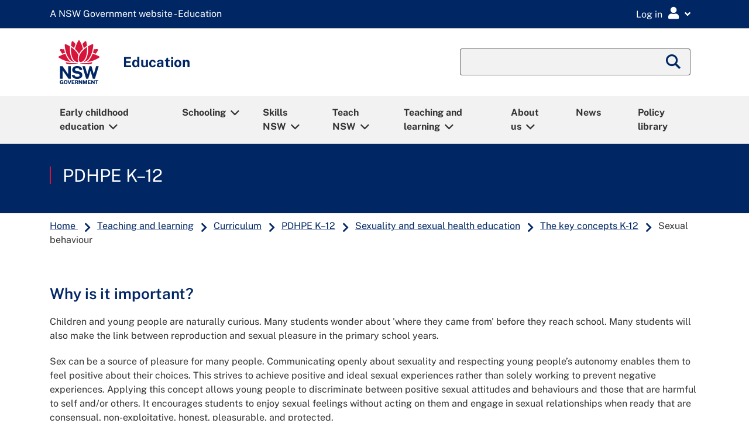

--- FILE ---
content_type: text/html;charset=utf-8
request_url: https://education.nsw.gov.au/teaching-and-learning/curriculum/pdhpe/sexuality-and-sexual-health-education/the-key-concepts-k-12/sexual-behaviour
body_size: 12590
content:

<!DOCTYPE HTML>
<html lang="en">

<head>
    
  
<script defer="defer" type="text/javascript" src="https://rum.hlx.page/.rum/@adobe/helix-rum-js@%5E2/dist/rum-standalone.js" data-routing="env=prod,tier=publish,ams=NSW Department of Education" integrity="" crossorigin="anonymous" data-enhancer-version="" data-enhancer-hash=""></script>
<script type="text/javascript">
    function getDataLayerCookie() {
        let cookie = {};
        document.cookie.split(';').forEach(function(el) {
            let [key,value] = el.split('=');
            cookie[key.trim()] = value;
        })
        return cookie["doe-dataLayer"];
    }

    window.dataLayer = window.dataLayer || [];
	var data_layer_object = {
        "page": {
            "title"                     : "Sexual behaviour",
            "path"                      : "/content/main-education/en/home/teaching-and-learning/curriculum/pdhpe/sexuality-and-sexual-health-education/the-key-concepts-k-12/sexual-behaviour",
            "requestPath"               : "/content/main-education/en/home/teaching-and-learning/curriculum/pdhpe/sexuality-and-sexual-health-education/the-key-concepts-k-12/sexual-behaviour",
            "referer"                   : document.referrer,
            "template"                  : "/conf/main-education/settings/wcm/templates/guided-journey-child-page",
            "createdBy"                 : "21232f297a57a5a743894a0e4a801fc3",
            "dateCreated"               : "2025-08-05T08:42:50.681+1000",
            "modifiedBy"                : "0a31eb19662e91c84540e19d28ef604b",
            "dateModified"              : "2024-08-23T15:50:16.697+1000",
            "publishedBy"               : "0a31eb19662e91c84540e19d28ef604b",
            "datePublished"             : "2024-08-23T15:50:16.697+1000",
            "securePage"                : false,
            "contentExemption"          : false,
            "reviewStatus"              : false,
            "lastReviewedDate"          : "",
            "nextReviewDate"            : "",
            "noBusinessContact"         : true,
            "businessContactEmail"      : "",
            "metadata": {
                "activity"              : "",
                "audience"              : "all-high-schools,all-primary-school",
                "busUnit"               : "curriculum-and-reform",
                "category"              : "teaching-and-learning",
                "learningArea"          : "pdhpe",
                "yearLevel"             : "foundation,year-1,year-2,year-3,year-4,year-5,year-6,year-7,year-8,year-9,year-10,year-11,year-12",
                "subJob"                : "",
                "topics"                : "",
                "pageType"              : "web-page",
                "language"              : "en"
            }
        },
        "user": [
            {
                "profile": [
                    {
                        "loggedIn"  : false,
                        "attributes": {
            		        "personID"  : "",
            		    	"userId"    : "",
            		        "userLocation" : "",
            		        "userMUC"   : "",
            		        "userRoles" : "",
            		        "userTitle" : ""
                        }
                    }
                ]
            }
        ],
        "environment": {
            "name"                      : "prod",
            "instanceType"              : "publish",
            "instanceId"                : ""
        },
        "browser": {
        	"userAgent"                 : navigator.userAgent
        }
  	};

    try {
        var doeDataLayer	=	getDataLayerCookie();
        var doeDataLayerObj = 	JSON.parse(atob(doeDataLayer));
        data_layer_object.user[0].profile[0].loggedIn						= 	doeDataLayerObj.loggedIn;
        if (doeDataLayerObj.loggedIn == true) {
            data_layer_object.user[0].profile[0].attributes.personID		= 	doeDataLayerObj.personID;
            data_layer_object.user[0].profile[0].attributes.userId			= 	doeDataLayerObj.userId;
            data_layer_object.user[0].profile[0].attributes.userLocation	= 	doeDataLayerObj.userLocation;
            data_layer_object.user[0].profile[0].attributes.userMUC			= 	doeDataLayerObj.userMUC;
            data_layer_object.user[0].profile[0].attributes.userRoles		= 	doeDataLayerObj.userRoles;
            data_layer_object.user[0].profile[0].attributes.userTitle		= 	doeDataLayerObj.userTitle;
            console.debug ('Set User Profile datalayer attributes');
        }
    } catch (e) {
        console.warn ('Couldnt find datalayer cookie with exception ' + e);
    }

	console.debug ('data_layer_object:' + JSON.stringify(data_layer_object));

	// Push into GTM Data Layer
	window.dataLayer.push(data_layer_object);
	console.debug ('Pushed data layer object into GTM');

</script>


  <!-- Start GTM head script -->
      <!-- GTM Head Script (Prod) -->
    <!-- Google Tag Manager -->
    <script>(function(w,d,s,l,i){w[l]=w[l]||[];w[l].push({'gtm.start':
    new Date().getTime(),event:'gtm.js'});var f=d.getElementsByTagName(s)[0],
    j=d.createElement(s),dl=l!='dataLayer'?'&l='+l:'';j.async=true;j.src=
    'https://www.googletagmanager.com/gtm.js?id='+i+dl;f.parentNode.insertBefore(j,f);
    })(window,document,'script','dataLayer','GTM-5THP3QS');</script>
    <!-- End Google Tag Manager -->

  <!-- End GTM head script -->
  <link rel="apple-touch-icon" sizes="180x180" href="/etc.clientlibs/commons-education/clientlibs/clientlib-base/resources/favicons/apple-touch-icon.png"/>
<link rel="apple-touch-icon" sizes="180x180" href="/etc.clientlibs/commons-education/clientlibs/clientlib-base/resources/favicons/apple-touch-icon-180x180.png"/>
<link rel="apple-touch-icon" sizes="180x180" href="/etc.clientlibs/commons-education/clientlibs/clientlib-base/resources/favicons/apple-touch-icon-180x180-precomposed.png"/>
<link rel="apple-touch-icon" sizes="180x180" href="/etc.clientlibs/commons-education/clientlibs/clientlib-base/resources/favicons/apple-touch-icon-precomposed.png"/>
<link rel="apple-touch-icon" sizes="60x60" href="/etc.clientlibs/commons-education/clientlibs/clientlib-base/resources/favicons/apple-touch-icon-60x60.png"/>
<link rel="apple-touch-icon" sizes="60x60" href="/etc.clientlibs/commons-education/clientlibs/clientlib-base/resources/favicons/apple-touch-icon-60x60-precomposed.png"/>
<link rel="apple-touch-icon" sizes="76x76" href="/etc.clientlibs/commons-education/clientlibs/clientlib-base/resources/favicons/apple-touch-icon-76x76.png"/>
<link rel="apple-touch-icon" sizes="76x76" href="/etc.clientlibs/commons-education/clientlibs/clientlib-base/resources/favicons/apple-touch-icon-76x76-precomposed.png"/>
<link rel="apple-touch-icon" sizes="120x120" href="/etc.clientlibs/commons-education/clientlibs/clientlib-base/resources/favicons/apple-touch-icon-120x120.png"/>
<link rel="apple-touch-icon" sizes="120x120" href="/etc.clientlibs/commons-education/clientlibs/clientlib-base/resources/favicons/apple-touch-icon-120x120-precomposed.png"/>
<link rel="apple-touch-icon" sizes="152x152" href="/etc.clientlibs/commons-education/clientlibs/clientlib-base/resources/favicons/apple-touch-icon-152x152.png"/>
<link rel="apple-touch-icon" sizes="152x152" href="/etc.clientlibs/commons-education/clientlibs/clientlib-base/resources/favicons/apple-touch-icon-152x152-precomposed.png"/>

<link rel="icon" type="image/png" sizes="192x192" href="/etc.clientlibs/commons-education/clientlibs/clientlib-base/resources/favicons/android-chrome-192x192.png"/>
<link rel="icon" type="image/png" sizes="384x384" href="/etc.clientlibs/commons-education/clientlibs/clientlib-base/resources/favicons/android-chrome-384x384.png"/>
<link rel="icon" type="image/png" sizes="512x512" href="/etc.clientlibs/commons-education/clientlibs/clientlib-base/resources/favicons/android-chrome-512x512.png"/>
<link rel="icon" type="image/png" sizes="16x16" href="/etc.clientlibs/commons-education/clientlibs/clientlib-base/resources/favicons/favicon-16x16.png"/>
<link rel="icon" type="image/png" sizes="32x32" href="/etc.clientlibs/commons-education/clientlibs/clientlib-base/resources/favicons/favicon-32x32.png"/>

<link rel="shortcut icon" href="/etc.clientlibs/commons-education/clientlibs/clientlib-base/resources/favicons/favicon.ico" type="image/vnd.microsoft.icon"/>

<link rel="manifest" href="/etc.clientlibs/commons-education/clientlibs/clientlib-base/resources/favicons/site.webmanifest"/>
<link rel="mask-icon" href="/etc.clientlibs/commons-education/clientlibs/clientlib-base/resources/favicons/safari-pinned-tab.svg" color="#666666"/>


  <title>Sexual behaviour</title>
  <meta charset="UTF-8"/>
  <meta name="robots" content="all"/>
  <meta name="googlebot" content="all"/>
  <meta name="bingbot" content="all"/>
  <meta name="baiduspider" content="all"/>
  <meta http-equiv="X-UA-Compatible" content="IE=11"/>
  <meta http-equiv="Content-Type" content="text/html; charset=utf-8"/>
  
  <meta name="viewport" content="width=device-width, initial-scale=1"/>
  <meta name="msapplication-TileColor" content="#ffffff"/>
  <meta name="theme-color" content="#ffffff"/>
  <meta name="title" content="Sexual behaviour"/>
  <meta name="description" content="Sexuality is a central part of being human, and individuals express and act on their sexuality in a variety of ways."/>
  
  <meta name="template" content="guided-journey-child-page"/>
  <meta property="og:locale" content="en_GB"/>
  <meta name="dcterms.publisher" content="NSW Department of Education"/>
  <meta property="og:type" content="website"/>
  
  <meta property="og:title" content="Sexual behaviour"/>
  <meta name="dcterms.rights" content="Copyright State of New South Wales 2020"/>
  <meta property="og:url" content="https://education.nsw.gov.au/teaching-and-learning/curriculum/pdhpe/sexuality-and-sexual-health-education/the-key-concepts-k-12/sexual-behaviour.html"/>
  <meta property="og:description" content="Sexuality is a central part of being human, and individuals express and act on their sexuality in a variety of ways."/>
  
  <meta property="og:country_name" content="Australia"/>
  
  
  
  

  
  
  <meta name="dcterms.dateCopyrighted" content="2026"/>
  <meta name="dcterms.audience" content="All high schools,All primary schools"/>
  
  <meta name="doe:content:public" content="true"/>
  <meta name="doe:curriculum:year-level" content="Kindergarten,Year 1,Year 2,Year 3,Year 4,Year 5,Year 6,Year 7,Year 8,Year 9,Year 10,Year 11,Year 12"/>
  
  
  <meta name="doe:business-unit" content="Curriculum"/>
  <meta name="doe:curriculum:learning-area" content="PDHPE"/>

  
  <meta name="twitter:card" content="summary_large_image"/>
  <meta name="twitter:description" content="Sexuality is a central part of being human, and individuals express and act on their sexuality in a variety of ways."/>
  <meta name="twitter:site" content="twitterid"/>
  <meta name="twitter:site:id" content="twitterid"/>
  <meta name="twitter:title" content="Sexual behaviour"/>
  
  <meta name="twitter:url" content="https://twitter.com/nsweducation"/>

  <meta name="dcterms.title" content="Sexual behaviour"/>
  <meta name="dcterms.description" content="Sexuality is a central part of being human, and individuals express and act on their sexuality in a variety of ways."/>
  <meta name="dcterms.created" content="2025-08-05T08:42:50.681+10:00"/>
  <meta name="dcterms.modified" content="2024-08-23T15:50:16.697+10:00"/>
  <meta name="dcterms.issued" content="2024-08-23T15:50:16.697+10:00"/>
  <meta name="dcterms.publisher" content="NSW Department of Education"/>
  <meta name="dcterms.subject" content="Teaching and learning"/>
  <meta name="dcterms.creator" content="Curriculum"/>

  
  <meta name="doe:content:type" content="Web page"/>










  <meta name="dcterms.available" content="2024-08-23T15:50:16.697+10:00"/>

  <link rel="stylesheet" href="//fonts.googleapis.com/css?family=Public+Sans:400,500,600,700&display=swap"/>


    

    




    
    
<link rel="stylesheet" href="/etc.clientlibs/tailwind-components/clientlibs/clientlib-edu-tw.min.cd2831e99bd86fb883c4d02b9b998725.css" type="text/css">




    
    
    

    

    
    
    
<link rel="stylesheet" href="/etc.clientlibs/commons-education/clientlibs/clientlib-base.min.09be3a5931f9f24c3b13eed156f74a77.css" type="text/css">
<link rel="stylesheet" href="/etc.clientlibs/main-education/clientlibs/clientlib-base.min.5497e69b16e0bc419f76800c659ca9dd.css" type="text/css">



    

    
</head>
  <body class="page basicpage standard education ">
    
    
      



      <!-- Start GTM body script -->
    <!-- GTM Body Script (Prod) -->
    <!-- Google Tag Manager (noscript) -->
    <noscript><iframe src="https://www.googletagmanager.com/ns.html?id=GTM-5THP3QS"
    height="0" width="0" style="display:none;visibility:hidden"></iframe></noscript>
    <!-- End Google Tag Manager (noscript) -->

<!-- End GTM body script -->

<!--googleoff: all-->
<div id="globalheader">
  <div class="gel-skiplink-container" id="top-mobile">
    <div class="gel-skiplink">
      <div class="container">
        <div class="row" style="margin: 0 -15px;">
          <div class="col-12">
            <ul>
              <li><a class="gel-skiplink__link" id="top-desktop" href="#content">Skip to content</a></li>
              <li><a class="gel-skiplink__link" href="#search">Skip to search</a></li>
            </ul>
          </div>
        </div>
      </div>
    </div>
  </div>
</div>
<!--googleon: all-->
<div class="root responsivegrid">


<div class="aem-Grid aem-Grid--12 aem-Grid--default--12 ">
    
    <div class="responsivegrid aem-GridColumn aem-GridColumn--default--12">


<div class="aem-Grid aem-Grid--12 aem-Grid--default--12 ">
    
    <div id="edu-messages-ribbon" class="gel-messages-ribbon aem-GridColumn aem-GridColumn--default--12"><!--googleoff: index-->

	
    <div id="ribbon-maintenance" data-secure-page="false"></div>
	
    <div id="ribbon-alert" data-secure-page="false"></div>

<!--googleon: index-->
</div>
<div id="edu-notice-ribbon" class="gel-messages-notice aem-GridColumn aem-GridColumn--default--12"><!--googleoff: index-->

	
    <div id="ribbon-notice" data-secure-page="false"></div>

<!--googleon: index-->
</div>
<div class="global-header aem-GridColumn aem-GridColumn--default--12">

<!--googleoff: all-->
<div class="gel-global-header-container gel-global-header--alt" role="banner">
    <div class="gel-global-header">
        <div class="container">
            
                <a class="gel-global-header__header" href="/" title="A NSW Government website - Education"><abbr aria-hidden="true">A NSW Government website - Education</abbr></a>
            
            

            <div class="global-header-right-nav">
                <div class="gel_google_translate" id="google_translate_element">
                    <script type="text/javascript">
                        function googleTranslateElementInit() {
                            if (!(/iPhone|iPad|iPod|Android|webOS|BlackBerry|Opera Mini|IEMobile/i.test(navigator.userAgent))) {
                                new google.translate.TranslateElement({
                                    pageLanguage: 'en',
                                    layout: google.translate.TranslateElement.InlineLayout.SIMPLE,
                                    autoDisplay: false
                                }, 'google_translate_element');
                            }
                        }
                    </script>
                    <script type="text/javascript" defer src="//translate.google.com/translate_a/element.js?cb=googleTranslateElementInit"></script>
                </div>
                <div class="global-header-links-right">
                    <div class="gel-global-links dropdown">
                        <button class="gel-global-link-button" id="logindropdownbtn" type="button" data-toggle="dropdown" aria-expanded="false" aria-label="Login Menu"><span class="global-link-button-txt" aria-hidden="false">Log in</span><span class="gel-link-icon gel-visible-small" aria-hidden="true"></span></button>


                          <ul class="gel-global-links-dropdown dropdown-menu dropdown-menu-right" aria-labelledby="logindropdownbtn">
                            <li>
                                <h4>Staff</h4>
                                <ul class="gel-link-list">
                                    <li><span class="gel-link-list-icon" aria-hidden="true"></span><a class="dropdown-item gel-remove-external-link" href="/inside-the-department">Staff portal (Inside the department)</a></li>
                                </ul>
                            </li>
                          
                            <li>
                                <h4>Students</h4>
                                <ul class="gel-link-list">
                                    <li><span class="gel-link-list-icon" aria-hidden="true"></span><a class="dropdown-item gel-remove-external-link" href="http://portal.education.nsw.gov.au/">Student portal</a></li>
                                
                                    <li><span class="gel-link-list-icon" aria-hidden="true"></span><a class="dropdown-item gel-remove-external-link" href="/teaching-and-learning/curriculum/learning-from-home/key-links-for-students">Key links for students</a></li>
                                </ul>
                            </li>
                          
                            <li>
                                <h4>Other users</h4>
                                <ul class="gel-link-list">
                                    <li><span class="gel-link-list-icon" aria-hidden="true"></span><a class="dropdown-item gel-remove-external-link" href="https://portal.education.nsw.gov.au">Extranet</a></li>
                                </ul>
                            </li>
                          
                            <li>
                                <h4>All users</h4>
                                <ul class="gel-link-list">
                                    <li><span class="gel-link-list-icon" aria-hidden="true"></span><a class="dropdown-item gel-remove-external-link" href="https://ssoaddon.education.nsw.gov.au/ssoaddon/forgotpassword">Forgot password</a></li>
                                </ul>
                            </li>
                          </ul>
                    </div>
                </div>
            </div>
        </div>
    </div>
</div>
<!--googleon: all-->

<!-- For adding additional functionality to global header -->
<!--Included from gel-->


    <!--  This header is a feature toggle on home page properties-->
    
        <!--googleoff: all-->
        <script src="https://cdn.jsdelivr.net/npm/svg4everybody@2.1.9/dist/svg4everybody.min.js"></script>
        <link rel="stylesheet" href="https://cdn.jsdelivr.net/npm/@nswdoe/app-icons/essentialColours.css"/>
        <script src="https://cdn.jsdelivr.net/npm/@nswdoe/app-icons/essentialIconsMap.js"></script>
        <!-- load app icons onto the page -->
        <script>
            var ajax = new XMLHttpRequest();
            ajax.onload = function (e) {
                var spriteDiv = document.createElement("div");
                spriteDiv.setAttribute("id", "spriteDiv");
                spriteDiv.setAttribute("style", "height: 1px; position: fixed;");
                spriteDiv.innerHTML = ajax.responseText;
                // sprites must be injected at the end for IE11 >:-(
                document.body.appendChild(spriteDiv);

                // svg polyfill for IE11
                svg4everybody();
            };
            ajax.open("GET", "https://cdn.jsdelivr.net/npm/@nswdoe/app-icons/sprite.svg", true);
            ajax.send();

        </script>
        <div v-cloak class="staff-portal-user-header">
            <staff-portal-user-header inline-template api-endpoint="https://portal.api.education.nsw.gov.au/staff-services">
                <div>
                    <div v-show="isUserProfileCookieExist">
                        <button v-on:click="getNotifications()" id="notificationsModalButton" class='text-center gel-global-links gel-global-link-button' data-toggle="modal" data-target="#notificationsModal" aria-label="Open notifications">
                            <i title="My notifications" class='fa fa-lg fa-bell' aria-hidden="true"></i>
                        </button>
                        <button v-on:click="getEssentials()" id="myEssentialModalButton" class='text-center gel-global-links gel-global-link-button' data-toggle="modal" data-target="#myEssentialsModal" aria-label="Open my essentials">
                            <i title="My essentials" class='fa fa-lg fa-th' aria-hidden="true"></i>
                        </button>
                        <button id="faqModalButton" class='text-center gel-global-links gel-global-link-button' data-toggle="modal" data-target="#faqModal" aria-label="Open help links">
                            <i title="Help links" class='fa fa-lg fa-question-circle' aria-hidden="true"></i>
                        </button>
                        <button id="profileModalButton" class='text-center gel-global-links gel-global-link-button' data-toggle="modal" data-target="#profileModal" aria-label="Open my profile">
                            <i title="My profile" class='fa fa-lg fa-user' aria-hidden="true"></i>
                        </button>
                    </div>


                    <div class="modal modal__staffPortal fade" id="notificationsModal" tabindex="-1" role="dialog" aria-label="Notifications modal" aria-hidden="true">
                        <div class="modal-dialog modal-dialog-slideout modal-md" role="document">
                            <div class="modal-content">
                                <div class="modal-header">
                                    <h2 class="modal-title">Notifications</h2>
                                    <span class="fas fa-bell" aria-hidden="true"></span>
                                    <button type="button" class="close" data-dismiss="modal" aria-label="Close">
                                        <i class="fal fa-lg fa-times-square" aria-hidden="true"></i>
                                    </button>
                                </div>
                                <div class="modal-body">
                                    <loading-spinner v-show="(!notifications || notifications.length === 0) && notificationsLoading"></loading-spinner>
                                    <div class="text-center" v-show="!notificationsLoading && !notifications">
                                        <p v-html="notificationsErrorMsg"></p>
                                    </div>
                                    <div class="text-center" v-show="!notificationsLoading && notifications && notifications.length === 0">
                                        You have no notifications
                                    </div>
                                    <br/>
                                    <div v-if="notifications" v-for="(notification) in notifications" :key="notification.date">

                                        <div class="list-group">
                                            <div class="list-group-item list-group-item-action disabled notice-date">
                                                {{notification.date}}
                                            </div>
                                            <div v-if="item.title" class="mb-2" v-for="(item) in notification.items" :key="item.request_id">
                                                <div class="list-group-item list-group-item-action notice-item">
                                                    <div class="d-flex justify-content-between" style="margin-right:-15px">
                                                        <h3 class="h5 mt-0">{{item.title}}</h3>
                                                        <div class="dropdown gel-remove-external-link">
                                                            <button class="action-menu-toggle" type="button" data-toggle="dropdown" aria-label="Toggle action menu" aria-haspopup="true" aria-expanded="false">
                                                                <i class="fa-lg fas fa-ellipsis-v" aria-hidden="true"></i>
                                                            </button>
                                                            <div class="dropdown-menu dropdown-menu-right" aria-label="Action menu">
                                                                <a v-on:click.prevent="deleteNotification(item.request_id)" href="#" class="dropdown-item" role="button">
                                                                    <span class="fa-fw far fa-trash-alt" aria-hidden="true"></span> Remove this
                                                                    notification
                                                                </a>
                                                            </div>
                                                        </div>
                                                    </div>

                                                    <div>{{item.description}}</div>
                                                    <a target="_self" v-if="item.url" :href="item.url">Learn more
                                                        <span class="sr-only">
                                                            about {{item.title}}
                                                        </span>
                                                        <span v-if="item.isExternalUrl" class="sr-only">External
                                                            link</span>
                                                        <span v-if="item.isExternalUrl" class="gel-external-link"></span>
                                                    </a>
                                                </div>
                                            </div>
                                        </div>
                                    </div>
                                </div>
                            </div>
                        </div>
                    </div>


                    <div class="modal modal__staffPortal fade" id="myEssentialsModal" tabindex="-1" role="dialog" aria-label="My essentials modal" aria-hidden="true">
                        <div class="modal-dialog modal-dialog-slideout modal-md" role="document">
                            <div class="modal-content">
                                <div class="modal-header">
                                    <h5 class="modal-title">My Essentials</h5>
                                    <button type="button" class="close" data-dismiss="modal" aria-label="Close">
                                        <i class="fal fa-lg fa-times-square" aria-hidden="true"></i>
                                    </button>
                                </div>
                                <div class="modal-body">
                                    <br/>
                                    <loading-spinner v-show="(!essentials || essentials.length === 0) && essentialsLoading"></loading-spinner>
                                    <div class="text-center" v-show="!essentialsLoading && !essentials">
                                        <p v-html="essentialsErrorMsg"></p>
                                    </div>
                                    <div class="text-center" v-show="!essentialsLoading && essentials && essentials.length === 0">You
                                        have no essentials
                                    </div>

                                    <div class="row gel-remove-external-link">
                                        <div v-if="essentials" class="col-6 text-center" v-for="(essential) in essentials" :key="essential.id">
                                            <a :href="essential.url" class="d-block" target="_blank">
                                                <staff-portal-essential-item-icon :icon="essential.icon" :color="essential.colour" :title="essential.title">
                                                </staff-portal-essential-item-icon>
                                            </a>
                                        </div>
                                    </div>
                                </div>
                                <br/>
                                <div v-show="essentials">
                                    <a href="https://portal.education.nsw.gov.au/profileCentre/index.html" class="btn gel-button gel-button-primary btn-block"><i class="fas fa-pen"></i>
                                        Edit my essentials</a>
                                </div>
                                <br/>
                            </div>
                        </div>
                    </div>

                    <div class="modal fade" id="faqModal" tabindex="-1" role="dialog" aria-label="Ask for help" aria-hidden="true">
                        <div class="modal-dialog modal-dialog-slideout modal-md" role="document">
                            <div class="modal-content">
                                <div class="modal-header">
                                    <h2 class="modal-title">Ask for help</h2>
                                    <button type="button" class="close" data-dismiss="modal" aria-label="Close">
                                        <i class="fal fa-lg fa-times-square" aria-hidden="true"></i>
                                    </button>
                                </div>
                                <div class="modal-body">

                                    
                                        <div class="mb-5">
                                            <h3 class="h4">EDConnect</h3>
                                            <div class="my-2">
                                                <a href="https://nswdoeesmp1.service-now.com/edconnect">Get help at EDConnect Online</a>
                                            </div>
<div class="my-2">
                                                <a href="/inside-the-department/edconnect/about-us/contact-us.html">Contact EDConnect</a>
                                            </div>

                                        </div>
                                    
                                        <div class="mb-5">
                                            <h3 class="h4">Directory A to Z</h3>
                                            <div class="my-2">
                                                <a href="/inside-the-department/directory-a-z.html">Find a department</a>
                                            </div>

                                        </div>
                                    
                                        <div class="mb-5">
                                            <h3 class="h4">How to guides</h3>
                                            <div class="my-2">
                                                <a href="/technology/how-to-guides/how-to-a-to-z.html">How to A to Z</a>
                                            </div>

                                        </div>
                                    
                                </div>
                            </div>
                        </div>
                    </div>

                    <div class="modal modal__staffPortal fade" id="profileModal" tabindex="-1" role="dialog" aria-label="Profile modal" aria-hidden="true">
                        <div class="modal-dialog modal-dialog-slideout modal-md" role="document">
                            <div class="modal-content">
                                <div class="modal-header" style="border:none">
                                    <button type="button" class="close" data-dismiss="modal" aria-label="Close">
                                        <i class="fal fa-lg fa-times-square" aria-hidden="true"></i>
                                    </button>
                                </div>
                                <div class="modal-body">
                                    <div class="profileInitials">
                                        {{ initials }}
                                    </div>
                                    <div class="h4 mb-5">
                                        {{ firstName }}
                                        {{ lastName }}
                                    </div>

                                    
                                        <div class="h5 mb-2">Links</div>
                                        <hr/>
                                        <span>
                                            <a href="/inside-the-department" x-cq-linkchecker="skip">Staff portal (Inside the department)</a>
                                        </span>
<span>
                                            <a href="https://portal.education.nsw.gov.au/profileCentre/index.html" x-cq-linkchecker="skip">Profile centre</a>
                                        </span>
<span>
                                            <a href="/noticeboard" x-cq-linkchecker="skip">Staff noticeboard</a>
                                        </span>

                                    
                                        <div class="h5 mb-2">Security</div>
                                        <hr/>
                                        <span>
                                            <a href="https://portal.education.nsw.gov.au/profileCentre/profile/changepassword" x-cq-linkchecker="skip">Update my password</a>
                                        </span>
<span>
                                            <a href="https://portal.education.nsw.gov.au/profileCentre/profile/" x-cq-linkchecker="skip">Security settings</a>
                                        </span>
<span>
                                            <a href="https://aka.ms/mysecurityinfo" x-cq-linkchecker="skip">Multi-factor authentication settings</a>
                                        </span>
<span>
                                            <a href="https://education.nsw.gov.au/bin/doe-oauth/2.0?scope=logout" x-cq-linkchecker="skip">Sign out</a>
                                        </span>

                                    
                                        <div class="h5 mb-2">Website editors</div>
                                        <hr/>
                                        <span>
                                            <a href="https://edit.education.nsw.gov.au/editor.html/content/main-education/en/home/teaching-and-learning/curriculum/pdhpe/sexuality-and-sexual-health-education/the-key-concepts-k-12/sexual-behaviour" x-cq-linkchecker="skip">Edit this page</a>
                                        </span>

                                    

                                    <!-- <div class="h5 mb-2">Links</div>
                                    <hr />
                                    <a href="/content/main-education/en/home/inside-the-department.html">Staff portal (Inside the department)</a>
                                    <a href="https://portal.education.nsw.gov.au/profileCentre/index.html">Profile centre</a>                                    
                                    <div class="h5 mb-2">Security</div>
                                    <hr />
                                    <span id="update-password"></span>
                                    <a href="https://portal.det.nsw.edu.au/group/staff-portal/security">Security settings</a>
                                    <a href="/bin/doe-oauth/2.0?scope=logout">Sign out</a> -->
                                    <script>
                                        var currentPageHostName = window.location.hostname;
                                        if (document.getElementById("update-password"))
                                            document.getElementById("update-password").innerHTML = "\<a href=\"https://portal." + currentPageHostName + "/profileCentre/profile/changepassword\">Update my password<\/a>";
                                    </script>
                                    <br/><br/>
                                </div>
                            </div>
                        </div>
                    </div>

                </div>

            </staff-portal-user-header>
        </div>
        <!--googleon: all-->
    
</div>
<div class="megamenu aem-GridColumn aem-GridColumn--default--12"><div>


<!--googleoff: all-->
<!-- Component -Megamenu code fragment starts here-->
<div class="gel-mobile-siteheader">
   <div class="container gel-remove-external-link">
      <div class="row align-items-center gel-nav-container">
         <div class="gel-mobile-nav-indicator col-3 col-sm-2" aria-label="Megamenu mobile nav">
            <a class="gel-mobile-siteheader-iconbtn" id="menu-open" href="#gel-mnav" role="button" tabindex="0" aria-label="Click to open Megamenu mobile nav"><span class="gel-mobile-siteheader-iconbtn__text">Menu</span></a>
         </div>
         <div class="gel-mobile-siteheader-logo d-flex justify-content-center col-6 col-sm-8">
            <a class="gel-mobile-siteheader-logo__link d-flex justify-content-center" href="/" title="NSW Logo"><img class="gel-mobile-siteheader-logo__image" src="/content/dam/main-education/en/home/nsw-government-logo.svg" alt="NSW Logo"/></a>
         </div>
       <!-- hide searchbar if on DOE search pager -->
         <div class="gel-mobile-search-indicator col-3 col-sm-2" aria-label="Megamenu mobile search">
            <button class="gel-mobile-siteheader-iconbtn collapsed ml-auto" id="mobile-search-button" aria-label="Global search" aria-controls="mobile-search" data-toggle="collapse" data-target="#mobile-search" aria-expanded="false"><span class="gel-mobile-siteheader-iconbtn__text">Search</span><span class="show-on-sr">Global Search</span></button>
         </div>
      
      </div>
      <div class="row align-items-center">
         <div class="gel-mobile-siteheader-name col-12 col-lg-12">
            <div>Education</div>
         </div>
      </div>
    
      <div class="gel-mobile-search gel-mobile-search__toggle-target collapse" id="mobile-search" aria-labelledby="mobile-search-button" aria-expanded="false" aria-controls="mobile-search" data-toggle="collapse">
         <form id="global-search-moblile" action="/search" aria-hidden="false">
            <fieldset>
               <legend class="show-on-sr">Global Search</legend>
               
                  <input type="hidden" name="search_start" value="/content/main-education/en/home/teaching-and-learning/curriculum"/>
              
      
              
                  <input type="hidden" name="referrer" value="/content/main-education/en/home/teaching-and-learning/curriculum/pdhpe/sexuality-and-sexual-health-education/the-key-concepts-k-12/sexual-behaviour"/>
              
               <div class="gel-searchbox">
                  <div class="form-group mb-0">
                     <div class="input-group">
                        <input class="form-control" id="search-siteheader-mobile" type="text" name="q"/>
                     </div>
                  </div>
               </div>
            </fieldset>
         </form>
         <button class="btn gel-mobile-siteheader-iconbtn collapsed" aria-label="close" aria-controls="mobile-search" data-toggle="collapse" data-target="#mobile-search" aria-expanded="false"><span class="fas fa-times"></span></button>
      </div>
   
   </div>
   <nav class="gel-mobile-nav" id="gel-mnav" role="dialog" aria-labelledby="gel-mobile-nav_header-lead-dialog">
      <span id="gel-mobile-nav_header-lead-dialog" aria-hidden="true">Megamenu mobile nav</span>
      <ul class="gel-mobile-nav_list">
         
            
               <li class="gel-mobile-nav_list-links">
                  <a href="/early-childhood-education">Early childhood education</a>
                  <ul>
                     <li class="hidden-xs gel-mobile-nav_list-links-intro">
                        <p>Information about working in or operating early childhood education services including outside school hours care. Plus, information for parents including how to choose a service and supporting your child for their transition to school.</p>
                     </li>
                     
                        <li class="gel-mobile-nav_list-childless"><a href="/early-childhood-education/about-us">About ECE</a></li>
                     
                        <li class="gel-mobile-nav_list-childless"><a href="/early-childhood-education/coronavirus">COVID-19 (coronavirus)</a></li>
                     
                        <li class="gel-mobile-nav_list-childless"><a href="/early-childhood-education/early-childhood-careers">Early childhood careers</a></li>
                     
                        
                     
                        <li class="gel-mobile-nav_list-childless"><a href="/early-childhood-education/information-for-parents-and-carers">Early childhood parents and carers</a></li>
                     
                        <li class="gel-mobile-nav_list-childless"><a href="/early-childhood-education/ecec-resource-library">ECEC resource library</a></li>
                     
                        <li class="gel-mobile-nav_list-childless"><a href="/early-childhood-education/regulation-and-compliance">NSW Early Learning Commission</a></li>
                     
                        <li class="gel-mobile-nav_list-childless"><a href="/early-childhood-education/leadership">Service leadership</a></li>
                     
                        <li class="gel-mobile-nav_list-childless"><a href="/early-childhood-education/operating-an-early-childhood-education-service">Service providers</a></li>
                     
                        <li class="gel-mobile-nav_list-childless"><a href="/early-childhood-education/engagement-and-insights">Engagement and insights</a></li>
                     
                  </ul>
               </li>
            
            
         
            
               <li class="gel-mobile-nav_list-links">
                  <a href="/schooling">Schooling</a>
                  <ul>
                     <li class="hidden-xs gel-mobile-nav_list-links-intro">
                        <p>Access info for students, parents and carers including: calendars, school operational status, key initiatives, visitor check-in procedures, and translated documents.</p>
                     </li>
                     
                        <li class="gel-mobile-nav_list-childless"><a href="/schooling/calendars">Calendars</a></li>
                     
                        <li class="gel-mobile-nav_list-childless"><a href="/schooling/covid-19">COVID-19</a></li>
                     
                        <li class="gel-mobile-nav_list-childless"><a href="/schooling/non-government-schools">Non-government schools</a></li>
                     
                        <li class="gel-mobile-nav_list-childless"><a href="/schooling/parents-and-carers">Parents and carers</a></li>
                     
                        <li class="gel-mobile-nav_list-childless"><a href="/schooling/school-community">School community</a></li>
                     
                        <li class="gel-mobile-nav_list-childless"><a href="/schooling/school-operational-status">School operational status</a></li>
                     
                        <li class="gel-mobile-nav_list-childless"><a href="/schooling/school-visitor-check-in">School visitor check-in</a></li>
                     
                        <li class="gel-mobile-nav_list-childless"><a href="/schooling/schooling-initiatives">Schooling initiatives</a></li>
                     
                        <li class="gel-mobile-nav_list-childless"><a href="/schooling/students">Students</a></li>
                     
                        <li class="gel-mobile-nav_list-childless"><a href="/schooling/translated-documents">Translated documents</a></li>
                     
                  </ul>
               </li>
            
            
         
            
               <li class="gel-mobile-nav_list-links">
                  <a href="/skills-nsw">Skills NSW</a>
                  <ul>
                     <li class="hidden-xs gel-mobile-nav_list-links-intro">
                        <p>Skills NSW provides the latest programs, news, insights and real world examples to help you explore vocational education and training (VET) options and plan your career with confidence.</p>
                     </li>
                     
                        <li class="gel-mobile-nav_list-childless"><a href="/skills-nsw/search-for-training-courses">Search for training courses</a></li>
                     
                        <li class="gel-mobile-nav_list-childless"><a href="/skills-nsw/students-and-job-seekers">Students and job seekers</a></li>
                     
                        <li class="gel-mobile-nav_list-childless"><a href="/skills-nsw/apprentices-and-trainees">Apprentices and trainees</a></li>
                     
                        <li class="gel-mobile-nav_list-childless"><a href="/skills-nsw/aboriginal-and-torres-strait-islander-peoples">Aboriginal and Torres Strait Islander peoples</a></li>
                     
                        <li class="gel-mobile-nav_list-childless"><a href="/skills-nsw/nsw-training-awards">NSW Training Awards</a></li>
                     
                        <li class="gel-mobile-nav_list-childless"><a href="/skills-nsw/recognise-your-trade-skills">Recognise your trade skills</a></li>
                     
                        <li class="gel-mobile-nav_list-childless"><a href="/skills-nsw/i-am-still-at-school-what-is-available">I am still at school, what is available?</a></li>
                     
                        <li class="gel-mobile-nav_list-childless"><a href="/skills-nsw/nsw-skills-board">NSW Skills Board</a></li>
                     
                        
                     
                  </ul>
               </li>
            
            
         
            
               <li class="gel-mobile-nav_list-links">
                  <a href="/teach-nsw">Teach NSW</a>
                  <ul>
                     <li class="hidden-xs gel-mobile-nav_list-links-intro">
                        <p>The NSW Department of Education is committed to employing the best and brightest teachers who can teach and make a difference in NSW public schools. </p>
                     </li>
                     
                        
                     
                        <li class="gel-mobile-nav_list-childless"><a href="/teach-nsw/explore-teaching">Explore teaching as a career</a></li>
                     
                        <li class="gel-mobile-nav_list-childless"><a href="/teach-nsw/get-paid-to-study">Get paid to study</a></li>
                     
                        <li class="gel-mobile-nav_list-childless"><a href="/teach-nsw/become-a-teacher">Become a teacher</a></li>
                     
                        <li class="gel-mobile-nav_list-childless"><a href="/teach-nsw/find-teaching-jobs">Find teaching jobs</a></li>
                     
                        <li class="gel-mobile-nav_list-childless"><a href="/teach-nsw/enhance-your-career">Enhance your career</a></li>
                     
                        <li class="gel-mobile-nav_list-childless"><a href="/teach-nsw/beginning-teacher-information-hub">Beginning Teacher Information Hub</a></li>
                     
                        <li class="gel-mobile-nav_list-childless"><a href="/teach-nsw/contact-us">Contact us</a></li>
                     
                        <li class="gel-mobile-nav_list-childless"><a href="/teach-nsw/news-and-events">News and events</a></li>
                     
                  </ul>
               </li>
            
            
         
            
               <li class="gel-mobile-nav_list-links">
                  <a href="/teaching-and-learning">Teaching and learning</a>
                  <ul>
                     <li class="hidden-xs gel-mobile-nav_list-links-intro">
                        <p>NSW Department of Education&#39;s information on curriculum taught in NSW schools, Aboriginal education and communities &amp; personalised support.</p>
                     </li>
                     
                        <li class="gel-mobile-nav_list-childless"><a href="/teaching-and-learning/aec">Aboriginal Education and Communities</a></li>
                     
                        <li class="gel-mobile-nav_list-childless"><a href="/teaching-and-learning/animals-in-schools">Animals in Schools</a></li>
                     
                        <li class="gel-mobile-nav_list-childless"><a href="/teaching-and-learning/assessment">Assessment</a></li>
                     
                        <li class="gel-mobile-nav_list-childless"><a href="/teaching-and-learning/curriculum">Curriculum</a></li>
                     
                        <li class="gel-mobile-nav_list-childless"><a href="/teaching-and-learning/education-for-a-changing-world">Education for a Changing World</a></li>
                     
                        <li class="gel-mobile-nav_list-childless"><a href="/teaching-and-learning/high-potential-and-gifted-education">High potential and gifted education</a></li>
                     
                        <li class="gel-mobile-nav_list-childless"><a href="/teaching-and-learning/learning-remotely">Learning remotely</a></li>
                     
                        <li class="gel-mobile-nav_list-childless"><a href="/teaching-and-learning/multicultural-education">Multicultural education</a></li>
                     
                        <li class="gel-mobile-nav_list-childless"><a href="/teaching-and-learning/professional-learning">Professional learning for schools</a></li>
                     
                        <li class="gel-mobile-nav_list-childless"><a href="/teaching-and-learning/regional-rural-and-remote">Regional, rural and remote</a></li>
                     
                        <li class="gel-mobile-nav_list-childless"><a href="/teaching-and-learning/school-leadership-institute">School Leadership Institute</a></li>
                     
                        <li class="gel-mobile-nav_list-childless"><a href="/teaching-and-learning/unique-settings">Unique settings</a></li>
                     
                  </ul>
               </li>
            
            
         
            
               <li class="gel-mobile-nav_list-links">
                  <a href="/about-us">About us</a>
                  <ul>
                     <li class="hidden-xs gel-mobile-nav_list-links-intro">
                        <p>Learn about the NSW education department, who we are and how we operate. Explore our people, accountabilities, jobs, opportunities and much more.</p>
                     </li>
                     
                        <li class="gel-mobile-nav_list-childless"><a href="/about-us/careers-at-education">Careers at Education</a></li>
                     
                        <li class="gel-mobile-nav_list-childless"><a href="/about-us/contact-department">Contact the NSW Department of Education</a></li>
                     
                        <li class="gel-mobile-nav_list-childless"><a href="/about-us/campaigns-and-initiatives">Department campaigns and initiatives</a></li>
                     
                        <li class="gel-mobile-nav_list-childless"><a href="/about-us/education-data-and-research">Education data and research</a></li>
                     
                        <li class="gel-mobile-nav_list-childless"><a href="/about-us/history-of-nsw-government-schools">History of NSW government schools</a></li>
                     
                        <li class="gel-mobile-nav_list-childless"><a href="/about-us/how-we-communicate">How we communicate</a></li>
                     
                        <li class="gel-mobile-nav_list-childless"><a href="/about-us/our-facilities">Our facilities</a></li>
                     
                        <li class="gel-mobile-nav_list-childless"><a href="/about-us/our-people-and-structure">Our people and structure</a></li>
                     
                        <li class="gel-mobile-nav_list-childless"><a href="/about-us/strategies-and-reports">Strategies, reports and plans</a></li>
                     
                        <li class="gel-mobile-nav_list-childless"><a href="/about-us/technology">Technology</a></li>
                     
                        <li class="gel-mobile-nav_list-childless"><a href="/about-us/efsg-home">EFSG Home</a></li>
                     
                  </ul>
               </li>
            
            
         
            
            
               <li class="gel-mobile-nav_list-links"><a href="/news">News</a></li>
            
         
            
            
               <li class="gel-mobile-nav_list-links"><a href="/policy-library">Policy library</a></li>
            
         
      </ul>
   </nav>
</div>
<!-- Component - Megamenu code fragment ends here.uk-grid-->
<!--googleon: all--></div>



<!--googleoff: all-->
<!-- Component -Megamenu code fragment starts here-->
<div class="gel-siteheader">
   <div class="container gel-remove-external-link">
      <div class="container-fluid">
         <div class="row align-items-center">
            <div class="gel-siteheader-logo d-flex align-items-center col-6 col-lg-7">
               <a class="gel-siteheader-logo__link" href="/" title="NSW Logo"><img class="gel-siteheader-logo__image" src="/content/dam/main-education/en/home/nsw-government-logo.svg" alt="NSW Logo"/></a>
               <div class="gel-siteheader-logo__sitename">Education </div>
            </div>
          <!-- hide searchbar if on DOE search page  -->
            <div class="gel-siteheader-search col-6 col-lg-5">
               <form class="gel-search gel-search__toggle-target" id="global-search" action="/search" aria-hidden="false" aria-labelledby="global-search-button">
                  <fieldset>
                     <legend class="show-on-sr">Global Search</legend>
                     
                        <input type="hidden" name="search_start" value="/content/main-education/en/home/teaching-and-learning/curriculum"/>
                    
            
                    
                        <input type="hidden" name="referrer" value="/content/main-education/en/home/teaching-and-learning/curriculum/pdhpe/sexuality-and-sexual-health-education/the-key-concepts-k-12/sexual-behaviour"/>
                    
                     <div class="gel-searchbox gel-border gel-small">
                        <div class="form-group">
                           <div class="input-group">
                              <input class="form-control" id="search-siteheader" type="text" name="q"/>
                              <div class="input-group-append">
                                 <button class="btn gel-button" aria-label="Submit search"><span class="fas fa-search"></span></button>
                              </div>
                           </div>
                        </div>
                     </div>
                  </fieldset>
               </form>
            </div>
            
         </div>
      </div>
   </div>
</div>
<nav class="gel-meganav navbar navbar-expand-md">
   <div class="container gel-remove-external-link">
      <div class="container-fluid gel-meganav__main-menu">
         <div class="row navbar-header">
            <div class="gel-meganav-menulinks col-12 col-lg-12">
               <div class="collapse navbar-collapse" id="gel-meganav-collapse-1">
                  <ul class="navbar-nav mr-auto">
                     
                        <li class="gel-meganav_dropdown nav-item dropdown dropdown-meganav">
                           <a class="gel-meganav_dropdown-navlink dropdown-toggle nav-link" data-toggle="dropdown" id="dropdownMenuButton1" aria-haspopup="true" aria-expanded="false" href="#">Early childhood education</a>
                           <div class="dropdown-menu meganav gel-meganav_dropdown__subnav" aria-labelledby="dropdownMenuButton1">
                              <h4 class="gel-meganav_dropdown__subnav-title" aria-label="Early childhood education"><a class="gel-meganav_dropdown__subnav-title-link" id="megalink1" href="/early-childhood-education" aria-label="Early childhood education">Early childhood education</a></h4>
                              <div class="gel-meganav_dropdown__subnav-desc">
                                 <p>Information about working in or operating early childhood education services including outside school hours care. Plus, information for parents including how to choose a service and supporting your child for their transition to school.</p>
                              </div>
                              <ul class="list-unstyled card-columns gel-meganav_dropdown__subnav-ul">
                                 
                                    <li class="gel-meganav-mega-link"><a href="/early-childhood-education/about-us"><span class="gel-meganav-mega-link_title">About ECE</span></a></li>
                                 
                                    <li class="gel-meganav-mega-link"><a href="/early-childhood-education/coronavirus"><span class="gel-meganav-mega-link_title">COVID-19 (coronavirus)</span></a></li>
                                 
                                    <li class="gel-meganav-mega-link"><a href="/early-childhood-education/early-childhood-careers"><span class="gel-meganav-mega-link_title">Early childhood careers</span></a></li>
                                 
                                    
                                 
                                    <li class="gel-meganav-mega-link"><a href="/early-childhood-education/information-for-parents-and-carers"><span class="gel-meganav-mega-link_title">Early childhood parents and carers</span></a></li>
                                 
                                    <li class="gel-meganav-mega-link"><a href="/early-childhood-education/ecec-resource-library"><span class="gel-meganav-mega-link_title">ECEC resource library</span></a></li>
                                 
                                    <li class="gel-meganav-mega-link"><a href="/early-childhood-education/regulation-and-compliance"><span class="gel-meganav-mega-link_title">NSW Early Learning Commission</span></a></li>
                                 
                                    <li class="gel-meganav-mega-link"><a href="/early-childhood-education/leadership"><span class="gel-meganav-mega-link_title">Service leadership</span></a></li>
                                 
                                    <li class="gel-meganav-mega-link"><a href="/early-childhood-education/operating-an-early-childhood-education-service"><span class="gel-meganav-mega-link_title">Service providers</span></a></li>
                                 
                                    <li class="gel-meganav-mega-link"><a href="/early-childhood-education/engagement-and-insights"><span class="gel-meganav-mega-link_title">Engagement and insights</span></a></li>
                                 
                              </ul>
                           </div>
                        </li>
                     
                     
                  
                     
                        <li class="gel-meganav_dropdown nav-item dropdown dropdown-meganav">
                           <a class="gel-meganav_dropdown-navlink dropdown-toggle nav-link" data-toggle="dropdown" id="dropdownMenuButton2" aria-haspopup="true" aria-expanded="false" href="#">Schooling</a>
                           <div class="dropdown-menu meganav gel-meganav_dropdown__subnav" aria-labelledby="dropdownMenuButton2">
                              <h4 class="gel-meganav_dropdown__subnav-title" aria-label="Schooling"><a class="gel-meganav_dropdown__subnav-title-link" id="megalink2" href="/schooling" aria-label="Schooling">Schooling</a></h4>
                              <div class="gel-meganav_dropdown__subnav-desc">
                                 <p>Access info for students, parents and carers including: calendars, school operational status, key initiatives, visitor check-in procedures, and translated documents.</p>
                              </div>
                              <ul class="list-unstyled card-columns gel-meganav_dropdown__subnav-ul">
                                 
                                    <li class="gel-meganav-mega-link"><a href="/schooling/calendars"><span class="gel-meganav-mega-link_title">Calendars</span></a></li>
                                 
                                    <li class="gel-meganav-mega-link"><a href="/schooling/covid-19"><span class="gel-meganav-mega-link_title">COVID-19</span></a></li>
                                 
                                    <li class="gel-meganav-mega-link"><a href="/schooling/non-government-schools"><span class="gel-meganav-mega-link_title">Non-government schools</span></a></li>
                                 
                                    <li class="gel-meganav-mega-link"><a href="/schooling/parents-and-carers"><span class="gel-meganav-mega-link_title">Parents and carers</span></a></li>
                                 
                                    <li class="gel-meganav-mega-link"><a href="/schooling/school-community"><span class="gel-meganav-mega-link_title">School community</span></a></li>
                                 
                                    <li class="gel-meganav-mega-link"><a href="/schooling/school-operational-status"><span class="gel-meganav-mega-link_title">School operational status</span></a></li>
                                 
                                    <li class="gel-meganav-mega-link"><a href="/schooling/school-visitor-check-in"><span class="gel-meganav-mega-link_title">School visitor check-in</span></a></li>
                                 
                                    <li class="gel-meganav-mega-link"><a href="/schooling/schooling-initiatives"><span class="gel-meganav-mega-link_title">Schooling initiatives</span></a></li>
                                 
                                    <li class="gel-meganav-mega-link"><a href="/schooling/students"><span class="gel-meganav-mega-link_title">Students</span></a></li>
                                 
                                    <li class="gel-meganav-mega-link"><a href="/schooling/translated-documents"><span class="gel-meganav-mega-link_title">Translated documents</span></a></li>
                                 
                              </ul>
                           </div>
                        </li>
                     
                     
                  
                     
                        <li class="gel-meganav_dropdown nav-item dropdown dropdown-meganav">
                           <a class="gel-meganav_dropdown-navlink dropdown-toggle nav-link" data-toggle="dropdown" id="dropdownMenuButton3" aria-haspopup="true" aria-expanded="false" href="#">Skills NSW</a>
                           <div class="dropdown-menu meganav gel-meganav_dropdown__subnav" aria-labelledby="dropdownMenuButton3">
                              <h4 class="gel-meganav_dropdown__subnav-title" aria-label="Skills NSW"><a class="gel-meganav_dropdown__subnav-title-link" id="megalink3" href="/skills-nsw" aria-label="Skills NSW">Skills NSW</a></h4>
                              <div class="gel-meganav_dropdown__subnav-desc">
                                 <p>Skills NSW provides the latest programs, news, insights and real world examples to help you explore vocational education and training (VET) options and plan your career with confidence.</p>
                              </div>
                              <ul class="list-unstyled card-columns gel-meganav_dropdown__subnav-ul">
                                 
                                    <li class="gel-meganav-mega-link"><a href="/skills-nsw/search-for-training-courses"><span class="gel-meganav-mega-link_title">Search for training courses</span></a></li>
                                 
                                    <li class="gel-meganav-mega-link"><a href="/skills-nsw/students-and-job-seekers"><span class="gel-meganav-mega-link_title">Students and job seekers</span></a></li>
                                 
                                    <li class="gel-meganav-mega-link"><a href="/skills-nsw/apprentices-and-trainees"><span class="gel-meganav-mega-link_title">Apprentices and trainees</span></a></li>
                                 
                                    <li class="gel-meganav-mega-link"><a href="/skills-nsw/aboriginal-and-torres-strait-islander-peoples"><span class="gel-meganav-mega-link_title">Aboriginal and Torres Strait Islander peoples</span></a></li>
                                 
                                    <li class="gel-meganav-mega-link"><a href="/skills-nsw/nsw-training-awards"><span class="gel-meganav-mega-link_title">NSW Training Awards</span></a></li>
                                 
                                    <li class="gel-meganav-mega-link"><a href="/skills-nsw/recognise-your-trade-skills"><span class="gel-meganav-mega-link_title">Recognise your trade skills</span></a></li>
                                 
                                    <li class="gel-meganav-mega-link"><a href="/skills-nsw/i-am-still-at-school-what-is-available"><span class="gel-meganav-mega-link_title">I am still at school, what is available?</span></a></li>
                                 
                                    <li class="gel-meganav-mega-link"><a href="/skills-nsw/nsw-skills-board"><span class="gel-meganav-mega-link_title">NSW Skills Board</span></a></li>
                                 
                                    
                                 
                              </ul>
                           </div>
                        </li>
                     
                     
                  
                     
                        <li class="gel-meganav_dropdown nav-item dropdown dropdown-meganav">
                           <a class="gel-meganav_dropdown-navlink dropdown-toggle nav-link" data-toggle="dropdown" id="dropdownMenuButton4" aria-haspopup="true" aria-expanded="false" href="#">Teach NSW</a>
                           <div class="dropdown-menu meganav gel-meganav_dropdown__subnav" aria-labelledby="dropdownMenuButton4">
                              <h4 class="gel-meganav_dropdown__subnav-title" aria-label="Teach NSW"><a class="gel-meganav_dropdown__subnav-title-link" id="megalink4" href="/teach-nsw" aria-label="Teach NSW">Teach NSW</a></h4>
                              <div class="gel-meganav_dropdown__subnav-desc">
                                 <p>The NSW Department of Education is committed to employing the best and brightest teachers who can teach and make a difference in NSW public schools. </p>
                              </div>
                              <ul class="list-unstyled card-columns gel-meganav_dropdown__subnav-ul">
                                 
                                    
                                 
                                    <li class="gel-meganav-mega-link"><a href="/teach-nsw/explore-teaching"><span class="gel-meganav-mega-link_title">Explore teaching as a career</span></a></li>
                                 
                                    <li class="gel-meganav-mega-link"><a href="/teach-nsw/get-paid-to-study"><span class="gel-meganav-mega-link_title">Get paid to study</span></a></li>
                                 
                                    <li class="gel-meganav-mega-link"><a href="/teach-nsw/become-a-teacher"><span class="gel-meganav-mega-link_title">Become a teacher</span></a></li>
                                 
                                    <li class="gel-meganav-mega-link"><a href="/teach-nsw/find-teaching-jobs"><span class="gel-meganav-mega-link_title">Find teaching jobs</span></a></li>
                                 
                                    <li class="gel-meganav-mega-link"><a href="/teach-nsw/enhance-your-career"><span class="gel-meganav-mega-link_title">Enhance your career</span></a></li>
                                 
                                    <li class="gel-meganav-mega-link"><a href="/teach-nsw/beginning-teacher-information-hub"><span class="gel-meganav-mega-link_title">Beginning Teacher Information Hub</span></a></li>
                                 
                                    <li class="gel-meganav-mega-link"><a href="/teach-nsw/contact-us"><span class="gel-meganav-mega-link_title">Contact us</span></a></li>
                                 
                                    <li class="gel-meganav-mega-link"><a href="/teach-nsw/news-and-events"><span class="gel-meganav-mega-link_title">News and events</span></a></li>
                                 
                              </ul>
                           </div>
                        </li>
                     
                     
                  
                     
                        <li class="gel-meganav_dropdown nav-item dropdown dropdown-meganav">
                           <a class="gel-meganav_dropdown-navlink dropdown-toggle nav-link" data-toggle="dropdown" id="dropdownMenuButton5" aria-haspopup="true" aria-expanded="false" href="#">Teaching and learning</a>
                           <div class="dropdown-menu meganav gel-meganav_dropdown__subnav" aria-labelledby="dropdownMenuButton5">
                              <h4 class="gel-meganav_dropdown__subnav-title" aria-label="Teaching and learning"><a class="gel-meganav_dropdown__subnav-title-link" id="megalink5" href="/teaching-and-learning" aria-label="Teaching and learning">Teaching and learning</a></h4>
                              <div class="gel-meganav_dropdown__subnav-desc">
                                 <p>NSW Department of Education&#39;s information on curriculum taught in NSW schools, Aboriginal education and communities &amp; personalised support.</p>
                              </div>
                              <ul class="list-unstyled card-columns gel-meganav_dropdown__subnav-ul">
                                 
                                    <li class="gel-meganav-mega-link"><a href="/teaching-and-learning/aec"><span class="gel-meganav-mega-link_title">Aboriginal Education and Communities</span></a></li>
                                 
                                    <li class="gel-meganav-mega-link"><a href="/teaching-and-learning/animals-in-schools"><span class="gel-meganav-mega-link_title">Animals in Schools</span></a></li>
                                 
                                    <li class="gel-meganav-mega-link"><a href="/teaching-and-learning/assessment"><span class="gel-meganav-mega-link_title">Assessment</span></a></li>
                                 
                                    <li class="gel-meganav-mega-link"><a href="/teaching-and-learning/curriculum"><span class="gel-meganav-mega-link_title">Curriculum</span></a></li>
                                 
                                    <li class="gel-meganav-mega-link"><a href="/teaching-and-learning/education-for-a-changing-world"><span class="gel-meganav-mega-link_title">Education for a Changing World</span></a></li>
                                 
                                    <li class="gel-meganav-mega-link"><a href="/teaching-and-learning/high-potential-and-gifted-education"><span class="gel-meganav-mega-link_title">High potential and gifted education</span></a></li>
                                 
                                    <li class="gel-meganav-mega-link"><a href="/teaching-and-learning/learning-remotely"><span class="gel-meganav-mega-link_title">Learning remotely</span></a></li>
                                 
                                    <li class="gel-meganav-mega-link"><a href="/teaching-and-learning/multicultural-education"><span class="gel-meganav-mega-link_title">Multicultural education</span></a></li>
                                 
                                    <li class="gel-meganav-mega-link"><a href="/teaching-and-learning/professional-learning"><span class="gel-meganav-mega-link_title">Professional learning for schools</span></a></li>
                                 
                                    <li class="gel-meganav-mega-link"><a href="/teaching-and-learning/regional-rural-and-remote"><span class="gel-meganav-mega-link_title">Regional, rural and remote</span></a></li>
                                 
                                    <li class="gel-meganav-mega-link"><a href="/teaching-and-learning/school-leadership-institute"><span class="gel-meganav-mega-link_title">School Leadership Institute</span></a></li>
                                 
                                    <li class="gel-meganav-mega-link"><a href="/teaching-and-learning/unique-settings"><span class="gel-meganav-mega-link_title">Unique settings</span></a></li>
                                 
                              </ul>
                           </div>
                        </li>
                     
                     
                  
                     
                        <li class="gel-meganav_dropdown nav-item dropdown dropdown-meganav">
                           <a class="gel-meganav_dropdown-navlink dropdown-toggle nav-link" data-toggle="dropdown" id="dropdownMenuButton6" aria-haspopup="true" aria-expanded="false" href="#">About us</a>
                           <div class="dropdown-menu meganav gel-meganav_dropdown__subnav" aria-labelledby="dropdownMenuButton6">
                              <h4 class="gel-meganav_dropdown__subnav-title" aria-label="About us"><a class="gel-meganav_dropdown__subnav-title-link" id="megalink6" href="/about-us" aria-label="About us">About us</a></h4>
                              <div class="gel-meganav_dropdown__subnav-desc">
                                 <p>Learn about the NSW education department, who we are and how we operate. Explore our people, accountabilities, jobs, opportunities and much more.</p>
                              </div>
                              <ul class="list-unstyled card-columns gel-meganav_dropdown__subnav-ul">
                                 
                                    <li class="gel-meganav-mega-link"><a href="/about-us/careers-at-education"><span class="gel-meganav-mega-link_title">Careers at Education</span></a></li>
                                 
                                    <li class="gel-meganav-mega-link"><a href="/about-us/contact-department"><span class="gel-meganav-mega-link_title">Contact the NSW Department of Education</span></a></li>
                                 
                                    <li class="gel-meganav-mega-link"><a href="/about-us/campaigns-and-initiatives"><span class="gel-meganav-mega-link_title">Department campaigns and initiatives</span></a></li>
                                 
                                    <li class="gel-meganav-mega-link"><a href="/about-us/education-data-and-research"><span class="gel-meganav-mega-link_title">Education data and research</span></a></li>
                                 
                                    <li class="gel-meganav-mega-link"><a href="/about-us/history-of-nsw-government-schools"><span class="gel-meganav-mega-link_title">History of NSW government schools</span></a></li>
                                 
                                    <li class="gel-meganav-mega-link"><a href="/about-us/how-we-communicate"><span class="gel-meganav-mega-link_title">How we communicate</span></a></li>
                                 
                                    <li class="gel-meganav-mega-link"><a href="/about-us/our-facilities"><span class="gel-meganav-mega-link_title">Our facilities</span></a></li>
                                 
                                    <li class="gel-meganav-mega-link"><a href="/about-us/our-people-and-structure"><span class="gel-meganav-mega-link_title">Our people and structure</span></a></li>
                                 
                                    <li class="gel-meganav-mega-link"><a href="/about-us/strategies-and-reports"><span class="gel-meganav-mega-link_title">Strategies, reports and plans</span></a></li>
                                 
                                    <li class="gel-meganav-mega-link"><a href="/about-us/technology"><span class="gel-meganav-mega-link_title">Technology</span></a></li>
                                 
                                    <li class="gel-meganav-mega-link"><a href="/about-us/efsg-home"><span class="gel-meganav-mega-link_title">EFSG Home</span></a></li>
                                 
                              </ul>
                           </div>
                        </li>
                     
                     
                  
                     
                     
                        <li class="gel-meganav_dropdown dropdown dropdown-meganav"><a class="nav-link" href="/news">News</a></li>
                     
                  
                     
                     
                        <li class="gel-meganav_dropdown dropdown dropdown-meganav"><a class="nav-link" href="/policy-library">Policy library</a></li>
                     
                  </ul>
               </div>
            </div>
         </div>
      </div>
   </div>
</nav>
<!-- Component - Megamenu code fragment ends here.uk-grid-->
<!--googleon: all--></div>
<div class="sectionheader aem-GridColumn aem-GridColumn--default--12">
<!--googleoff: all-->
<div class="gel-section-header">
    <div class="container">
        <div class="row">
            <div class="col-12 gel-header-container">
                <h1 class="gel-section-header__logo"><a href="/teaching-and-learning/curriculum/pdhpe">PDHPE K–12</a>
                    

                </h1>
            </div>
        </div>
    </div>
</div>
<!--googleon: all--></div>
<div class="breadcrumb aem-GridColumn aem-GridColumn--default--12">
<!--googleoff: index--> 
<div class="container">
	<nav class="gel-breadcrumbs " aria-label="breadcrumb">
		<div class="gel-breadcrumbs-visibility d-lg-none d-xl-none"><a class="gel-breadcrumbs__link" title="Go back to parent page" href="/teaching-and-learning/curriculum/pdhpe/sexuality-and-sexual-health-education/the-key-concepts-k-12">
				<ol class="gel-breadcrumbs__list gel-breadcrumbs__list--mobile breadcrumb">
					<li class="gel-breadcrumbs__item breadcrumb-item">
						<a class="gel-breadcrumbs__item-link" href="/teaching-and-learning/curriculum/pdhpe/sexuality-and-sexual-health-education/the-key-concepts-k-12">The key concepts K-12</a>
					</li>
					<li class="gel-breadcrumbs__item breadcrumb-item active" aria-current="page">
						<span class="gel-breadcrumbs__item-active">Sexual behaviour</span>
					</li>
				</ol>
		</div>
		<div class="gel-breadcrumbs-visibility d-none d-lg-block">
			<ol class="gel-breadcrumbs__list breadcrumb">
				<li class="gel-breadcrumbs__item gel-breadcrumbs__item-home breadcrumb-item">
					<a class="gel-breadcrumbs__item-link" href="/" title="Go to NSW Department of Education homepage">
						<span>Home</span>
					</a>
				</li>
				
					<li class="gel-breadcrumbs__item breadcrumb-item">
						<a class="gel-breadcrumbs__item-link" href="/teaching-and-learning">Teaching and learning</a>
					</li>
				
					<li class="gel-breadcrumbs__item breadcrumb-item">
						<a class="gel-breadcrumbs__item-link" href="/teaching-and-learning/curriculum">Curriculum</a>
					</li>
				
					<li class="gel-breadcrumbs__item breadcrumb-item">
						<a class="gel-breadcrumbs__item-link" href="/teaching-and-learning/curriculum/pdhpe">PDHPE K–12</a>
					</li>
				
					<li class="gel-breadcrumbs__item breadcrumb-item">
						<a class="gel-breadcrumbs__item-link" href="/teaching-and-learning/curriculum/pdhpe/sexuality-and-sexual-health-education">Sexuality and sexual health education</a>
					</li>
				
					<li class="gel-breadcrumbs__item breadcrumb-item">
						<a class="gel-breadcrumbs__item-link" href="/teaching-and-learning/curriculum/pdhpe/sexuality-and-sexual-health-education/the-key-concepts-k-12">The key concepts K-12</a>
					</li>
				
				<li class="gel-breadcrumbs__item breadcrumb-item active" aria-current="page">
					<span class="gel-breadcrumbs__item-active">Sexual behaviour</span></li>
			</ol>
		</div>
	</nav>
</div>
<!--googleon: index--></div>

    
</div>
</div>
<div class="responsivegrid aem-GridColumn aem-GridColumn--default--12">


<div class="aem-Grid aem-Grid--12 aem-Grid--default--12 ">
    
    <div class="columncontrol responsivegrid aem-GridColumn aem-GridColumn--default--12">

    
        <span id="content" tabindex="-1"></span>
        
            <main class="container gel-main mm-page mm-slideout" id="mm-0">
                
                
                    


<div class="aem-Grid aem-Grid--12 aem-Grid--default--12 ">
    
    <div class="responsivegrid aem-GridColumn aem-GridColumn--default--12">


<div class="aem-Grid aem-Grid--12 aem-Grid--default--12 ">
    
    
    
</div>
</div>
<div class="responsivegrid aem-GridColumn aem-GridColumn--default--12">


<div class="aem-Grid aem-Grid--12 aem-Grid--default--12 ">
    
    <div class="text aem-GridColumn aem-GridColumn--default--12"><div id="text-6ae82438d2" class="cmp-text">
    <h3>Why is it important?</h3><p>Children and young people are naturally curious. Many students wonder about 'where they came from' before they reach school. Many students will also make the link between reproduction and sexual pleasure in the primary school years.</p><p>Sex can be a source of pleasure for many people. Communicating openly about sexuality and respecting young people’s autonomy enables them to feel positive about their choices. This strives to achieve positive and ideal sexual experiences rather than solely working to prevent negative experiences. Applying this concept allows young people to discriminate between positive sexual attitudes and behaviours and those that are harmful to self and/or others. It encourages students to enjoy sexual feelings without acting on them and engage in sexual relationships when ready that are consensual, non-exploitative, honest, pleasurable, and protected.</p><p>Sex positivity celebrates sexuality as an enhancing part of life that brings happiness, energy and celebration and recognises young people’s rights to express their thoughts, opinions, needs and desires related to sexuality.</p><h3>Sub-elements of sexual behaviour</h3><ul><li>Sexuality throughout life –sexuality is a natural and healthy part of life.</li><li>Expressing sexuality. – people express their sexuality in various ways.</li><li>Sexual behaviour and sexual response – people respond differently to feelings and attraction and can express their sexuality with and without a partner in diverse ways.</li><li>Sexual abstinence – abstinence from sexual intercourse is the most effective method of preventing pregnancies and sexually transmitted infections, including HIV.</li></ul>
</div>

    

</div>

    
</div>
</div>

    
</div>

                

            </main>
        

        

        
    
    



</div>

    
</div>
</div>
<div class="responsivegrid aem-GridColumn aem-GridColumn--default--12">


<div class="aem-Grid aem-Grid--12 aem-Grid--default--12 ">
    
    <div class="section-footer aem-GridColumn aem-GridColumn--default--12">

<!--googleoff: all-->






<!--googleon: all-->


<!-- start component //-->
<!--googleff: index-->
<footer role="contentinfo" aria-label="Section Footer" style="position: relative;">
    
        
    
    <div class="gel-section-footer gel-remove-external-link">
        <div class="gel-section-footer__combined">
            <div class="container">
                <div class="row gel-section-footer__row">
                    <div class="col-12 col-lg-3 gel-section-footer__col1">
                        <div>

        <div class="gel-social-icons-panel">
            <h3>Say hello</h3>
            <ul class="gel-social-icons-panel_links">
                <li class="gel-social-icons-panel_links-list"><a class="gel-social-icons-panel_links-list-icon" href="https://www.facebook.com/NSWDepartmentofEducation/" aria-label="NSW DoE profile on facebook"><span class="gel-social-icons-panel_links-list-facebook" aria-hidden="true"></span></a></li>
                <li class="gel-social-icons-panel_links-list"><a class="gel-social-icons-panel_links-list-icon" href="https://www.linkedin.com/company/nsw-department-of-education/" aria-label="NSW DoE profile on linkedin"><span class="gel-social-icons-panel_links-list-linkedin" aria-hidden="true"></span></a></li>
                <li class="gel-social-icons-panel_links-list"><a class="gel-social-icons-panel_links-list-icon" href="https://twitter.com/nsweducation" aria-label="NSW DoE profile on twitter"><span class="gel-social-icons-panel_links-list-twitter" aria-hidden="true"></span></a></li>
                <li class="gel-social-icons-panel_links-list"><a class="gel-social-icons-panel_links-list-icon" href="https://www.instagram.com/nsweducation" aria-label="NSW DoE profile on instagram"><span class="gel-social-icons-panel_links-list-instagram" aria-hidden="true"></span></a></li>
                
                
                
            </ul>
        </div>

</div>
                        <div class="gel-global-footer__logo">
                            <div class="gel-corporate-logo"><a class="gel-corporate-logo__link" href="/" title="NSW Government"><img class="gel-corporate-logo__image" src="/content/dam/main-education/en/home/nsw-footer-logo.svg" alt=","/></a></div>
                        </div>
                    </div>
                    <div class="col-12 col-lg-3 gel-section-footer__col2">
                        <div>
        <div class="gel-acknowledgement">
            <div class="container">
                
                
                <div class="gel-acknowledgement-text">
                    <p>We recognise the Ongoing Custodians of the lands and waterways where we work and live. We pay respect to Elders past and present as ongoing teachers of knowledge, songlines and stories. We strive to ensure every Aboriginal and/or Torres Strait Islander learner in NSW achieves their potential through education.</p>
                </div>
            </div>
        </div>
</div>
                    </div>
                    <div class="col-12 col-lg-6 gel-section-footer__col3">
                        
    <div class="gel-section-footer__links">
    <div class="gel-link-columns">
        <ul class="gel-link-list gel-link-columns__items gel-link-columns--2col gel-link-columns--condensed">

            
                <li>
                                <span class="gel-link-columns-icon" aria-hidden="true">
                                </span>
                    <a href="/teaching-and-learning/curriculum/contact-us-primary">Contact us – primary </a>
                </li>
            
                <li>
                                <span class="gel-link-columns-icon" aria-hidden="true">
                                </span>
                    <a href="/teaching-and-learning/curriculum/contact-us-secondary">Contact us – secondary</a>
                </li>
            
                <li>
                                <span class="gel-link-columns-icon" aria-hidden="true">
                                </span>
                    <a href="/teaching-and-learning/curriculum/early-learning/contacts">Contact us – early learning</a>
                </li>
            
                <li>
                                <span class="gel-link-columns-icon" aria-hidden="true">
                                </span>
                    <a href="/schooling/translated-documents">Translated documents</a>
                </li>
            

        </ul>
    </div>
    </div>

                        <div class="gel-global-footer__links">
                            <div class="gel-link-columns">
                                <ul class="gel-link-list gel-link-columns__items gel-link-columns--2col gel-link-columns--condensed">
                                    
                                        <li><span class="gel-link-columns-icon" aria-hidden="true"></span><a href="/rights-and-accountability/accessibility">Accessibility</a>
                                        </li>
                                    
                                        <li><span class="gel-link-columns-icon" aria-hidden="true"></span><a href="/about-us/careers-at-education">Careers</a>
                                        </li>
                                    
                                        <li><span class="gel-link-columns-icon" aria-hidden="true"></span><a href="/rights-and-accountability/copyright">Copyright</a>
                                        </li>
                                    
                                        <li><span class="gel-link-columns-icon" aria-hidden="true"></span><a href="/about-us/contact-department">Department contacts</a>
                                        </li>
                                    
                                        <li><span class="gel-link-columns-icon" aria-hidden="true"></span><a href="/partnering-with-us">Partnering with us</a>
                                        </li>
                                    
                                        <li><span class="gel-link-columns-icon" aria-hidden="true"></span><a href="/rights-and-accountability/privacy">Privacy</a>
                                        </li>
                                    
                                        <li><span class="gel-link-columns-icon" aria-hidden="true"></span><a href="/rights-and-accountability/information-access">Right to access</a>
                                        </li>
                                    
                                        <li><span class="gel-link-columns-icon" aria-hidden="true"></span><a href="/your-feedback">Your feedback</a>
                                        </li>
                                    
                                        <li><span class="gel-link-columns-icon" aria-hidden="true"></span><a href="/about-us/our-people-and-structure/our-ministers">Our Ministers</a>
                                        </li>
                                    
                                        <li><span class="gel-link-columns-icon" aria-hidden="true"></span><a href="/about-us/social-media">Social media</a>
                                        </li>
                                    
                                        <li><span class="gel-link-columns-icon" aria-hidden="true"></span><a href="/partnering-with-us">Business engagement</a>
                                        </li>
                                    
                                        <li><span class="gel-link-columns-icon" aria-hidden="true"></span><a href="/rights-and-accountability">Rights and accountability</a>
                                        </li>
                                    
                                </ul>
                            </div>
                        </div>
                    </div>
                </div>
            </div>
        </div>
    </div>
</footer>
<!--googleon: index-->
<!-- End component //--></div>
<div class="global-footer aem-GridColumn aem-GridColumn--default--12"></div>

    
</div>
</div>

    
</div>
</div>

<!--googleoff: all-->
<div>
  <a class="gel-btt" href="#top-desktop" data-gel-back-to-top="data-gel-back-to-top" data-show="true">
    <span class="gel-backtotop-icon" aria-hidden="true"></span>
    <span class="show-on-sr">Return to top of page</span>
  </a>
  <a class="gel-mobile-btt btn btn-lg btn-block" type="button" href="#top-mobile" data-show="true">Back to top</a>
</div>
<!--googleon: all-->
      
    
    
<script src="/etc.clientlibs/commons-education/clientlibs/clientlib-base.min.f50d6d602d94b8625b3105376b272a35.js"></script>
<script src="/etc.clientlibs/main-education/clientlibs/vue.min.4853e4be7093fe0af5a47d98f594b7c6.js"></script>
<script src="/etc.clientlibs/main-education/clientlibs/clientlib-base.min.1db995558d69a7cf524b6170dc0fafb2.js"></script>



    

    
    






    <script defer src="/etc.clientlibs/tailwind-components/clientlibs/clientlib-edu-tw.min.1d66f24e0d91ef75278cf77aafd07361.js"></script>

 
    

    

    
    
    

      

    
  </body>
</html>